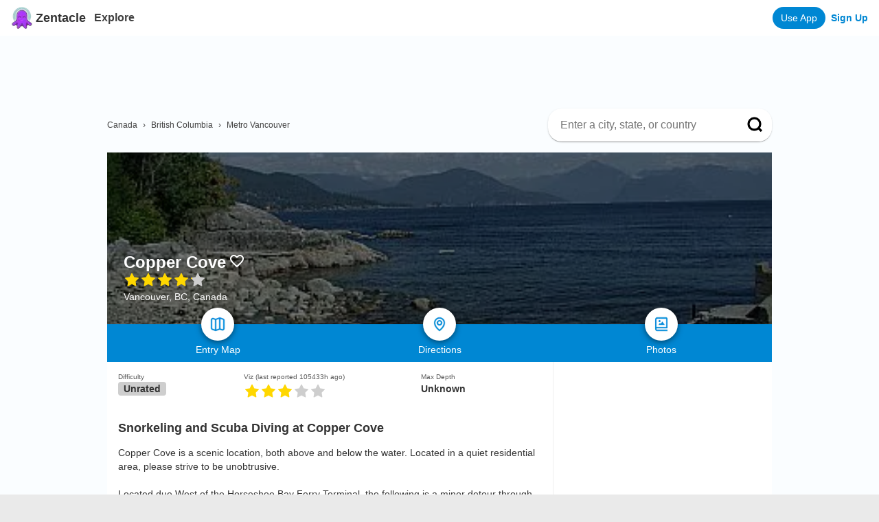

--- FILE ---
content_type: text/html; charset=utf-8
request_url: https://www.google.com/recaptcha/api2/aframe
body_size: 181
content:
<!DOCTYPE HTML><html><head><meta http-equiv="content-type" content="text/html; charset=UTF-8"></head><body><script nonce="amvtx7U1ybsIBvlCYS63eA">/** Anti-fraud and anti-abuse applications only. See google.com/recaptcha */ try{var clients={'sodar':'https://pagead2.googlesyndication.com/pagead/sodar?'};window.addEventListener("message",function(a){try{if(a.source===window.parent){var b=JSON.parse(a.data);var c=clients[b['id']];if(c){var d=document.createElement('img');d.src=c+b['params']+'&rc='+(localStorage.getItem("rc::a")?sessionStorage.getItem("rc::b"):"");window.document.body.appendChild(d);sessionStorage.setItem("rc::e",parseInt(sessionStorage.getItem("rc::e")||0)+1);localStorage.setItem("rc::h",'1768785957552');}}}catch(b){}});window.parent.postMessage("_grecaptcha_ready", "*");}catch(b){}</script></body></html>

--- FILE ---
content_type: application/javascript; charset=utf-8
request_url: https://www.zentacle.com/_next/static/chunks/9397-3ad5d61530c92fe1.js
body_size: 4484
content:
(self.webpackChunk_N_E=self.webpackChunk_N_E||[]).push([[9397],{16238:function(t,e,n){"use strict";Object.defineProperty(e,"__esModule",{value:!0}),e.default=function(t){return(0,o.default)(t)};var r,i=n(25477),o=(r=i)&&r.__esModule?r:{default:r};t.exports=e.default},50638:function(t,e){"use strict";Object.defineProperty(e,"__esModule",{value:!0}),e.default=function(t){return"string"===typeof t&&n.test(t)};var n=/-webkit-|-moz-|-ms-/;t.exports=e.default},52297:function(t){"use strict";var e=/-(.)/g;t.exports=function(t){return t.replace(e,(function(t,e){return e.toUpperCase()}))}},50250:function(t,e,n){"use strict";var r=n(52297),i=/^-ms-/;t.exports=function(t){return r(t.replace(i,"ms-"))}},60139:function(t){"use strict";function e(t){return function(){return t}}var n=function(){};n.thatReturns=e,n.thatReturnsFalse=e(!1),n.thatReturnsTrue=e(!0),n.thatReturnsNull=e(null),n.thatReturnsThis=function(){return this},n.thatReturnsArgument=function(t){return t},t.exports=n},89349:function(t){"use strict";var e=/([A-Z])/g;t.exports=function(t){return t.replace(e,"-$1").toLowerCase()}},67100:function(t,e,n){"use strict";var r=n(89349),i=/^ms-/;t.exports=function(t){return r(t).replace(i,"-ms-")}},51767:function(t){"use strict";t.exports=function(t){var e={};return function(n){return e.hasOwnProperty(n)||(e[n]=t.call(this,n)),e[n]}}},63620:function(t,e,n){"use strict";var r=n(60139);t.exports=r},25477:function(t,e,n){"use strict";n.r(e);var r=/[A-Z]/g,i=/^ms-/,o={};function a(t){return"-"+t.toLowerCase()}e.default=function(t){if(o.hasOwnProperty(t))return o[t];var e=t.replace(r,a);return o[t]=i.test(e)?"-"+e:e}},76230:function(t,e,n){"use strict";Object.defineProperty(e,"__esModule",{value:!0}),e.default=function(t,e){if("string"===typeof e&&!(0,o.default)(e)&&e.indexOf("cross-fade(")>-1)return a.map((function(t){return e.replace(/cross-fade\(/g,t+"cross-fade(")}))};var r,i=n(50638),o=(r=i)&&r.__esModule?r:{default:r};var a=["-webkit-",""];t.exports=e.default},85848:function(t,e){"use strict";Object.defineProperty(e,"__esModule",{value:!0}),e.default=function(t,e){if("cursor"===t&&r.hasOwnProperty(e))return n.map((function(t){return t+e}))};var n=["-webkit-","-moz-",""],r={"zoom-in":!0,"zoom-out":!0,grab:!0,grabbing:!0};t.exports=e.default},37879:function(t,e,n){"use strict";Object.defineProperty(e,"__esModule",{value:!0}),e.default=function(t,e){if("string"===typeof e&&!(0,o.default)(e)&&e.indexOf("filter(")>-1)return a.map((function(t){return e.replace(/filter\(/g,t+"filter(")}))};var r,i=n(50638),o=(r=i)&&r.__esModule?r:{default:r};var a=["-webkit-",""];t.exports=e.default},35716:function(t,e){"use strict";Object.defineProperty(e,"__esModule",{value:!0}),e.default=function(t,e){if("display"===t&&n.hasOwnProperty(e))return n[e]};var n={flex:["-webkit-box","-moz-box","-ms-flexbox","-webkit-flex","flex"],"inline-flex":["-webkit-inline-box","-moz-inline-box","-ms-inline-flexbox","-webkit-inline-flex","inline-flex"]};t.exports=e.default},58544:function(t,e){"use strict";Object.defineProperty(e,"__esModule",{value:!0}),e.default=function(t,e,i){"flexDirection"===t&&"string"===typeof e&&(e.indexOf("column")>-1?i.WebkitBoxOrient="vertical":i.WebkitBoxOrient="horizontal",e.indexOf("reverse")>-1?i.WebkitBoxDirection="reverse":i.WebkitBoxDirection="normal");r.hasOwnProperty(t)&&(i[r[t]]=n[e]||e)};var n={"space-around":"justify","space-between":"justify","flex-start":"start","flex-end":"end","wrap-reverse":"multiple",wrap:"multiple"},r={alignItems:"WebkitBoxAlign",justifyContent:"WebkitBoxPack",flexWrap:"WebkitBoxLines"};t.exports=e.default},77551:function(t,e,n){"use strict";Object.defineProperty(e,"__esModule",{value:!0}),e.default=function(t,e){if("string"===typeof e&&!(0,o.default)(e)&&s.test(e))return a.map((function(t){return t+e}))};var r,i=n(50638),o=(r=i)&&r.__esModule?r:{default:r};var a=["-webkit-","-moz-",""],s=/linear-gradient|radial-gradient|repeating-linear-gradient|repeating-radial-gradient/;t.exports=e.default},51242:function(t,e,n){"use strict";Object.defineProperty(e,"__esModule",{value:!0}),e.default=function(t,e){if("string"===typeof e&&!(0,o.default)(e)&&e.indexOf("image-set(")>-1)return a.map((function(t){return e.replace(/image-set\(/g,t+"image-set(")}))};var r,i=n(50638),o=(r=i)&&r.__esModule?r:{default:r};var a=["-webkit-",""];t.exports=e.default},19686:function(t,e){"use strict";Object.defineProperty(e,"__esModule",{value:!0}),e.default=function(t,e){if("position"===t&&"sticky"===e)return["-webkit-sticky","sticky"]},t.exports=e.default},81113:function(t,e){"use strict";Object.defineProperty(e,"__esModule",{value:!0}),e.default=function(t,e){if(r.hasOwnProperty(t)&&i.hasOwnProperty(e))return n.map((function(t){return t+e}))};var n=["-webkit-","-moz-",""],r={maxHeight:!0,maxWidth:!0,width:!0,height:!0,columnWidth:!0,minWidth:!0,minHeight:!0},i={"min-content":!0,"max-content":!0,"fill-available":!0,"fit-content":!0,"contain-floats":!0};t.exports=e.default},35152:function(t,e,n){"use strict";Object.defineProperty(e,"__esModule",{value:!0}),e.default=function(t,e,n,a){if("string"===typeof e&&s.hasOwnProperty(t)){var l=function(t,e){if((0,i.default)(t))return t;for(var n=t.split(/,(?![^()]*(?:\([^()]*\))?\))/g),o=0,a=n.length;o<a;++o){var s=n[o],l=[s];for(var f in e){var c=(0,r.default)(f);if(s.indexOf(c)>-1&&"order"!==c)for(var p=e[f],d=0,m=p.length;d<m;++d)l.unshift(s.replace(c,u[p[d]]+c))}n[o]=l.join(",")}return n.join(",")}(e,a),f=l.split(/,(?![^()]*(?:\([^()]*\))?\))/g).filter((function(t){return!/-moz-|-ms-/.test(t)})).join(",");if(t.indexOf("Webkit")>-1)return f;var c=l.split(/,(?![^()]*(?:\([^()]*\))?\))/g).filter((function(t){return!/-webkit-|-ms-/.test(t)})).join(",");return t.indexOf("Moz")>-1?c:(n["Webkit"+(0,o.default)(t)]=f,n["Moz"+(0,o.default)(t)]=c,l)}};var r=a(n(16238)),i=a(n(50638)),o=a(n(22160));function a(t){return t&&t.__esModule?t:{default:t}}var s={transition:!0,transitionProperty:!0,WebkitTransition:!0,WebkitTransitionProperty:!0,MozTransition:!0,MozTransitionProperty:!0},u={Webkit:"-webkit-",Moz:"-moz-",ms:"-ms-"};t.exports=e.default},62633:function(t,e){"use strict";Object.defineProperty(e,"__esModule",{value:!0});var n=["Webkit"],r=["Moz"],i=["ms"],o=["Webkit","Moz"],a=["Webkit","ms"],s=["Webkit","Moz","ms"];e.default={plugins:[],prefixMap:{appearance:o,userSelect:s,textEmphasisPosition:n,textEmphasis:n,textEmphasisStyle:n,textEmphasisColor:n,boxDecorationBreak:n,clipPath:n,maskImage:n,maskMode:n,maskRepeat:n,maskPosition:n,maskClip:n,maskOrigin:n,maskSize:n,maskComposite:n,mask:n,maskBorderSource:n,maskBorderMode:n,maskBorderSlice:n,maskBorderWidth:n,maskBorderOutset:n,maskBorderRepeat:n,maskBorder:n,maskType:n,textDecorationStyle:n,textDecorationSkip:n,textDecorationLine:n,textDecorationColor:n,filter:n,fontFeatureSettings:n,breakAfter:s,breakBefore:s,breakInside:s,columnCount:o,columnFill:o,columnGap:o,columnRule:o,columnRuleColor:o,columnRuleStyle:o,columnRuleWidth:o,columns:o,columnSpan:o,columnWidth:o,writingMode:a,flex:n,flexBasis:n,flexDirection:n,flexGrow:n,flexFlow:n,flexShrink:n,flexWrap:n,alignContent:n,alignItems:n,alignSelf:n,justifyContent:n,order:n,transform:n,transformOrigin:n,transformOriginX:n,transformOriginY:n,backfaceVisibility:n,perspective:n,perspectiveOrigin:n,transformStyle:n,transformOriginZ:n,animation:n,animationDelay:n,animationDirection:n,animationFillMode:n,animationDuration:n,animationIterationCount:n,animationName:n,animationPlayState:n,animationTimingFunction:n,backdropFilter:n,fontKerning:n,scrollSnapType:a,scrollSnapPointsX:a,scrollSnapPointsY:a,scrollSnapDestination:a,scrollSnapCoordinate:a,shapeImageThreshold:n,shapeImageMargin:n,shapeImageOutside:n,hyphens:s,flowInto:a,flowFrom:a,regionFragment:a,textAlignLast:r,tabSize:r,wrapFlow:i,wrapThrough:i,wrapMargin:i,gridTemplateColumns:i,gridTemplateRows:i,gridTemplateAreas:i,gridTemplate:i,gridAutoColumns:i,gridAutoRows:i,gridAutoFlow:i,grid:i,gridRowStart:i,gridColumnStart:i,gridRowEnd:i,gridRow:i,gridColumn:i,gridColumnEnd:i,gridColumnGap:i,gridRowGap:i,gridArea:i,gridGap:i,textSizeAdjust:a,borderImage:n,borderImageOutset:n,borderImageRepeat:n,borderImageSlice:n,borderImageSource:n,borderImageWidth:n,transitionDelay:n,transitionDuration:n,transitionProperty:n,transitionTimingFunction:n}},t.exports=e.default},22160:function(t,e){"use strict";Object.defineProperty(e,"__esModule",{value:!0}),e.default=function(t){return t.charAt(0).toUpperCase()+t.slice(1)},t.exports=e.default},47901:function(t,e,n){"use strict";Object.defineProperty(e,"__esModule",{value:!0}),e.default=function(t,e,n){if(t.hasOwnProperty(e))for(var r=t[e],i=0,a=r.length;i<a;++i)n[r[i]+(0,o.default)(e)]=n[e]};var r,i=n(22160),o=(r=i)&&r.__esModule?r:{default:r};t.exports=e.default},61745:function(t,e){"use strict";Object.defineProperty(e,"__esModule",{value:!0}),e.default=function(t,e,n,r,i){for(var o=0,a=t.length;o<a;++o){var s=t[o](e,n,r,i);if(s)return s}},t.exports=e.default},92703:function(t,e,n){"use strict";var r=n(50414);function i(){}function o(){}o.resetWarningCache=i,t.exports=function(){function t(t,e,n,i,o,a){if(a!==r){var s=new Error("Calling PropTypes validators directly is not supported by the `prop-types` package. Use PropTypes.checkPropTypes() to call them. Read more at http://fb.me/use-check-prop-types");throw s.name="Invariant Violation",s}}function e(){return t}t.isRequired=t;var n={array:t,bigint:t,bool:t,func:t,number:t,object:t,string:t,symbol:t,any:t,arrayOf:e,element:t,elementType:t,instanceOf:e,node:t,objectOf:e,oneOf:e,oneOfType:e,shape:e,exact:e,checkPropTypes:o,resetWarningCache:i};return n.PropTypes=n,n}},45697:function(t,e,n){t.exports=n(92703)()},50414:function(t){"use strict";t.exports="SECRET_DO_NOT_PASS_THIS_OR_YOU_WILL_BE_FIRED"},8662:function(t,e,n){"use strict";n.d(e,{ZP:function(){return h}});var r=n(63366),i=n(75068),o=n(67294),a=n(73935),s=!1,u=n(220),l="unmounted",f="exited",c="entering",p="entered",d="exiting",m=function(t){function e(e,n){var r;r=t.call(this,e,n)||this;var i,o=n&&!n.isMounting?e.enter:e.appear;return r.appearStatus=null,e.in?o?(i=f,r.appearStatus=c):i=p:i=e.unmountOnExit||e.mountOnEnter?l:f,r.state={status:i},r.nextCallback=null,r}(0,i.Z)(e,t),e.getDerivedStateFromProps=function(t,e){return t.in&&e.status===l?{status:f}:null};var n=e.prototype;return n.componentDidMount=function(){this.updateStatus(!0,this.appearStatus)},n.componentDidUpdate=function(t){var e=null;if(t!==this.props){var n=this.state.status;this.props.in?n!==c&&n!==p&&(e=c):n!==c&&n!==p||(e=d)}this.updateStatus(!1,e)},n.componentWillUnmount=function(){this.cancelNextCallback()},n.getTimeouts=function(){var t,e,n,r=this.props.timeout;return t=e=n=r,null!=r&&"number"!==typeof r&&(t=r.exit,e=r.enter,n=void 0!==r.appear?r.appear:e),{exit:t,enter:e,appear:n}},n.updateStatus=function(t,e){if(void 0===t&&(t=!1),null!==e)if(this.cancelNextCallback(),e===c){if(this.props.unmountOnExit||this.props.mountOnEnter){var n=this.props.nodeRef?this.props.nodeRef.current:a.findDOMNode(this);n&&function(t){t.scrollTop}(n)}this.performEnter(t)}else this.performExit();else this.props.unmountOnExit&&this.state.status===f&&this.setState({status:l})},n.performEnter=function(t){var e=this,n=this.props.enter,r=this.context?this.context.isMounting:t,i=this.props.nodeRef?[r]:[a.findDOMNode(this),r],o=i[0],u=i[1],l=this.getTimeouts(),f=r?l.appear:l.enter;!t&&!n||s?this.safeSetState({status:p},(function(){e.props.onEntered(o)})):(this.props.onEnter(o,u),this.safeSetState({status:c},(function(){e.props.onEntering(o,u),e.onTransitionEnd(f,(function(){e.safeSetState({status:p},(function(){e.props.onEntered(o,u)}))}))})))},n.performExit=function(){var t=this,e=this.props.exit,n=this.getTimeouts(),r=this.props.nodeRef?void 0:a.findDOMNode(this);e&&!s?(this.props.onExit(r),this.safeSetState({status:d},(function(){t.props.onExiting(r),t.onTransitionEnd(n.exit,(function(){t.safeSetState({status:f},(function(){t.props.onExited(r)}))}))}))):this.safeSetState({status:f},(function(){t.props.onExited(r)}))},n.cancelNextCallback=function(){null!==this.nextCallback&&(this.nextCallback.cancel(),this.nextCallback=null)},n.safeSetState=function(t,e){e=this.setNextCallback(e),this.setState(t,e)},n.setNextCallback=function(t){var e=this,n=!0;return this.nextCallback=function(r){n&&(n=!1,e.nextCallback=null,t(r))},this.nextCallback.cancel=function(){n=!1},this.nextCallback},n.onTransitionEnd=function(t,e){this.setNextCallback(e);var n=this.props.nodeRef?this.props.nodeRef.current:a.findDOMNode(this),r=null==t&&!this.props.addEndListener;if(n&&!r){if(this.props.addEndListener){var i=this.props.nodeRef?[this.nextCallback]:[n,this.nextCallback],o=i[0],s=i[1];this.props.addEndListener(o,s)}null!=t&&setTimeout(this.nextCallback,t)}else setTimeout(this.nextCallback,0)},n.render=function(){var t=this.state.status;if(t===l)return null;var e=this.props,n=e.children,i=(e.in,e.mountOnEnter,e.unmountOnExit,e.appear,e.enter,e.exit,e.timeout,e.addEndListener,e.onEnter,e.onEntering,e.onEntered,e.onExit,e.onExiting,e.onExited,e.nodeRef,(0,r.Z)(e,["children","in","mountOnEnter","unmountOnExit","appear","enter","exit","timeout","addEndListener","onEnter","onEntering","onEntered","onExit","onExiting","onExited","nodeRef"]));return o.createElement(u.Z.Provider,{value:null},"function"===typeof n?n(t,i):o.cloneElement(o.Children.only(n),i))},e}(o.Component);function x(){}m.contextType=u.Z,m.propTypes={},m.defaultProps={in:!1,mountOnEnter:!1,unmountOnExit:!1,appear:!1,enter:!0,exit:!0,onEnter:x,onEntering:x,onEntered:x,onExit:x,onExiting:x,onExited:x},m.UNMOUNTED=l,m.EXITED=f,m.ENTERING=c,m.ENTERED=p,m.EXITING=d;var h=m},220:function(t,e,n){"use strict";var r=n(67294);e.Z=r.createContext(null)},4942:function(t,e,n){"use strict";n.d(e,{Z:function(){return i}});var r=n(83997);function i(t,e,n){return(e=(0,r.Z)(e))in t?Object.defineProperty(t,e,{value:n,enumerable:!0,configurable:!0,writable:!0}):t[e]=n,t}},75068:function(t,e,n){"use strict";function r(t,e){return r=Object.setPrototypeOf?Object.setPrototypeOf.bind():function(t,e){return t.__proto__=e,t},r(t,e)}function i(t,e){t.prototype=Object.create(e.prototype),t.prototype.constructor=t,r(t,e)}n.d(e,{Z:function(){return i}})},63366:function(t,e,n){"use strict";function r(t,e){if(null==t)return{};var n,r,i={},o=Object.keys(t);for(r=0;r<o.length;r++)n=o[r],e.indexOf(n)>=0||(i[n]=t[n]);return i}n.d(e,{Z:function(){return r}})},83997:function(t,e,n){"use strict";n.d(e,{Z:function(){return i}});var r=n(71002);function i(t){var e=function(t,e){if("object"!==(0,r.Z)(t)||null===t)return t;var n=t[Symbol.toPrimitive];if(void 0!==n){var i=n.call(t,e||"default");if("object"!==(0,r.Z)(i))return i;throw new TypeError("@@toPrimitive must return a primitive value.")}return("string"===e?String:Number)(t)}(t,"string");return"symbol"===(0,r.Z)(e)?e:String(e)}},71002:function(t,e,n){"use strict";function r(t){return r="function"==typeof Symbol&&"symbol"==typeof Symbol.iterator?function(t){return typeof t}:function(t){return t&&"function"==typeof Symbol&&t.constructor===Symbol&&t!==Symbol.prototype?"symbol":typeof t},r(t)}n.d(e,{Z:function(){return r}})}}]);

--- FILE ---
content_type: text/javascript; charset=utf-8
request_url: https://app.link/_r?sdk=web2.86.5&branch_key=key_live_il4SQUbp9suCNVaUkoK4qebhrtiYm69b&callback=branch_callback__0
body_size: 68
content:
/**/ typeof branch_callback__0 === 'function' && branch_callback__0("1541606908696323362");

--- FILE ---
content_type: application/javascript; charset=utf-8
request_url: https://www.zentacle.com/_next/static/chunks/pages/loc/%5Bcountry%5D/%5Barea_one%5D/%5Barea_two%5D-89a4931ed757c6ce.js
body_size: 31
content:
(self.webpackChunk_N_E=self.webpackChunk_N_E||[]).push([[4976],{9338:function(n,u,_){(window.__NEXT_P=window.__NEXT_P||[]).push(["/loc/[country]/[area_one]/[area_two]",function(){return _(88136)}])},88136:function(n,u,_){"use strict";_.r(u),_.d(u,{__N_SSG:function(){return r}});var t=_(7376),r=!0;u.default=t.default}},function(n){n.O(0,[3164,9397,6006,2261,4415,5163,7376,9774,2888,179],(function(){return u=9338,n(n.s=u);var u}));var u=n.O();_N_E=u}]);